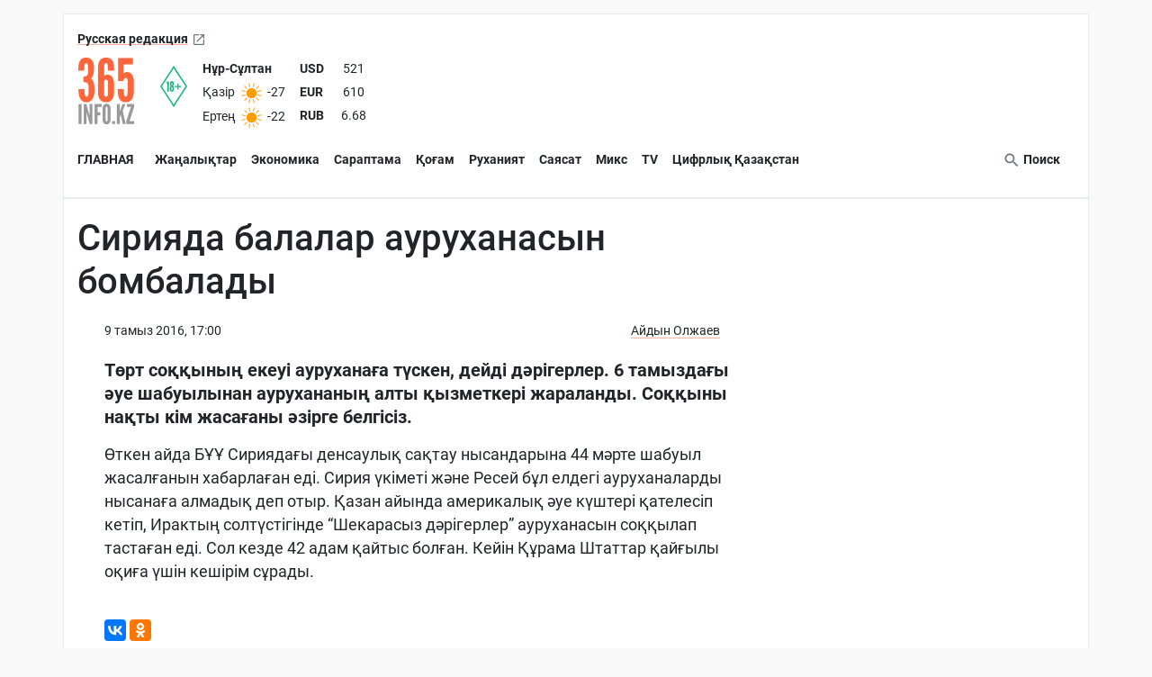

--- FILE ---
content_type: text/html; charset=utf-8
request_url: https://www.google.com/recaptcha/api2/aframe
body_size: 267
content:
<!DOCTYPE HTML><html><head><meta http-equiv="content-type" content="text/html; charset=UTF-8"></head><body><script nonce="mD8hH5FS3W1XUUUIrG1bPA">/** Anti-fraud and anti-abuse applications only. See google.com/recaptcha */ try{var clients={'sodar':'https://pagead2.googlesyndication.com/pagead/sodar?'};window.addEventListener("message",function(a){try{if(a.source===window.parent){var b=JSON.parse(a.data);var c=clients[b['id']];if(c){var d=document.createElement('img');d.src=c+b['params']+'&rc='+(localStorage.getItem("rc::a")?sessionStorage.getItem("rc::b"):"");window.document.body.appendChild(d);sessionStorage.setItem("rc::e",parseInt(sessionStorage.getItem("rc::e")||0)+1);localStorage.setItem("rc::h",'1768451821476');}}}catch(b){}});window.parent.postMessage("_grecaptcha_ready", "*");}catch(b){}</script></body></html>

--- FILE ---
content_type: application/javascript
request_url: https://fixidle.com/js/collector.js?rtuid=c2167bca1af073e160b5ecc2b0914f81&code=goods&v=1768451804318
body_size: 1863
content:
try {
    (function(w, d, f) {
        'use strict';

        var SimpleCollectorData = {
            UserAgentData: function() {
                try {
                    return w.navigator.userAgent;
                } catch (e) { return 'Undefined'; }
            },

            LanguageData: function() {
                try {
                    var out =  w.navigator.languages;
                    if (Array.isArray(out))
                        out = out.join("\t");
                    return out;
                } catch (e) { return 'Undefined'; }
            },

            WebdriverData: function() {
                try {
                    return Number(!!w.navigator.webdriver).toString();
                } catch (e) { return 'Undefined'; }
            },

            ChromeData: function() {
                try {
                    return Number(typeof w.chrome !== 'undefined').toString();
                } catch (e) { return 'Undefined'; }
            },

            PluginsData: function() {
                try {
                    var out = Object.entries(w.navigator.plugins).
                        filter(function(v) {
                            return (v[1] instanceof Plugin);
                        }).
                        map(function(v, k) {
                            return v[1].name;
                        })
                    ;

                    if (Array.isArray(out))
                        out = out.join("\t");
                    return out;
                } catch (e) { return 'Undefined'; }
            },

            WebGlData: function() {
                try {
                    var canvas = document.createElement('canvas');
                    var gl = canvas.getContext('webgl');

                    var debugInfo = gl.getExtension('WEBGL_debug_renderer_info');
                    var vendor = gl.getParameter(debugInfo.UNMASKED_VENDOR_WEBGL);
                    var renderer = gl.getParameter(debugInfo.UNMASKED_RENDERER_WEBGL);

                    return [
                        vendor,
                        renderer
                    ].join("\t");
                } catch (e) { return 'Undefined'; }
            },

            TimezoneData: function() {
                try {
                    var param = w.Intl.DateTimeFormat().resolvedOptions().timeZone;
                    if (typeof param === 'undefined') {
                        return "not available";
                    } else {
                        return param;
                    }
                } catch (e) { return 'Undefined'; }
            },

            TimeoffsetData: function() {
                try {
                    var timeOffset = (new Date()).getTimezoneOffset();
                    if (timeOffset == undefined) {
                        return null;
                    } else {
                        return timeOffset.toString();
                    }
                } catch (e) { return 'Undefined'; }
            },

            BatteryData: function() {
                try {
                    return ((!!('getBattery' in navigator)) ? 1 : 0).toString();
                } catch (e) { return 'Undefined'; }
            },

            LiedBrowserData: function() {
                try {
                    return (hasLiedBrowser() ? 1 : 0).toString();
                } catch (e) { return 'Undefined'; }
            },

            HiddenFuncData: function() {
                try {
                    return getHiddenFunc();
                } catch (e) { return 'Undefined'; }
            },

            DeviceMemoryData: function() {
                try {
                    if (navigator.deviceMemory == undefined) {
                        return 'n/a';
                    } else {
                        return navigator.deviceMemory.toString();
                    }
                } catch (e) { return 'Undefined'; }
            },
            
            TrackData: function() {
                try {
                    if (typeof navigator.doNotTrack === 'undefined')
                        return '-1';
                    var dnt = navigator.doNotTrack.toString().toLowerCase();
                    return ['1', 'yes', 'on'].indexOf(dnt) !== -1 ? '1' : '0';
                } catch (e) { return 'Undefined'; }
            },

            NavTypeData: function() {
                try {
                    var n = performance.navigation.type;
                    return 0 === n ? "navigate" : 1 === n ? "reload" : 2 === n ? "back-forward" : n;
                } catch (e) { return 'Undefined'; }
            },

            ClipboardData: function() {
                try {
                    return (navigator.clipboard != null) && (navigator.clipboard != undefined)
                } catch (e) { return 'Undefined'; }
            },

            ScreenResAvailData: function() {
                try {
                    if (w.screen.availWidth && w.screen.availHeight)
                        return w.screen.availWidth +'x'+ w.screen.availHeight;
                    return false;
                } catch (e) { return 'Undefined'; }
            }
        };

        (function () {
            try {
                if (typeof window.fixidleDataC !== 'undefined')
                    return false;

                var post = 'data='+ JSON.stringify([
                    ['UserAgentData', SimpleCollectorData.UserAgentData()],
                    ['LanguageData', SimpleCollectorData.LanguageData()],
                    ['WebdriverData', SimpleCollectorData.WebdriverData()],
                    ['ChromeData', SimpleCollectorData.ChromeData()],
                    ['PluginsData', SimpleCollectorData.PluginsData()],
                    ['NavTypeData', SimpleCollectorData.NavTypeData()],
                    ['ClipboardData', SimpleCollectorData.ClipboardData()],
                    ['ScreenResAvailData', SimpleCollectorData.ScreenResAvailData()],
                    ['WebGlData', SimpleCollectorData.WebGlData()],
                    ['TimezoneData', SimpleCollectorData.TimezoneData()],
                    ['TimeoffsetData', SimpleCollectorData.TimeoffsetData()],
                    ['BatteryData', SimpleCollectorData.BatteryData()],
                    ['DeviceMemoryData', SimpleCollectorData.DeviceMemoryData()],
                    ['TrackData', SimpleCollectorData.TrackData()],
                ]);

                post += '&url='+ encodeURIComponent(d.location.href);
                post += '&referer='+ encodeURIComponent(d.referrer);
                post += '&rtuid='+ encodeURIComponent('c2167bca1af073e160b5ecc2b0914f81');
                post += '&code='+ encodeURIComponent('goods');

                var url = 'https://fixidle.com/?v='+ (new Date()).getTime() + (1*Math.random());

                var xhr = new XMLHttpRequest();
                xhr.open('POST', url, true);
                xhr.setRequestHeader('Content-Type', 'application/x-www-form-urlencoded');
                xhr.onreadystatechange = function() {
                    if(xhr.readyState == XMLHttpRequest.DONE) {
                        if (xhr.status == 200) {
                            var ct = xhr.getResponseHeader('content-type'),
                                re = new RegExp('application/json')
                            ;

                            if (re.test(ct)) {
                                try {
                                    var data = JSON.parse(xhr.response);

                                    f.collection = (
                                        typeof data.collection !== 'undefined'
                                    ) ? data.collection : '';

                                    f.segment = (
                                        typeof data.segment !== 'undefined'
                                    ) ? data.segment : -1;
                                } catch (e) {}
                            }
                        } else {
                            var img = document.createElement("img");
                            img.setAttribute('src', 'https://fixidle.com/pixel.gif?t=xhr&s='+ xhr.status);
                            img.setAttribute('style', 'width: 0; height: 0; border: none;');
                            document.getElementsByTagName('body')[0].appendChild(img);
                            img.remove();
                        }
                    }
                };
                xhr.send(post);

                window.fixidleDataC = true;
            } catch (e) {
                var img = document.createElement("img");
                img.setAttribute('src', 'https://fixidle.com/uploads/pixel.gif?t=exc2');
                img.setAttribute('style', 'width: 0; height: 0; border: none;');
                document.getElementsByTagName('body')[0].appendChild(img);
                img.remove();
            };
        })();
    })(window, document, window.fixidleData || (window.fixidleData = {}));
} catch (e) {
    var img = document.createElement("img");
    img.setAttribute('src', 'https://fixidle.com/pixel.gif?t=exc');
    img.setAttribute('style', 'width: 0; height: 0; border: none;');
    document.getElementsByTagName('body')[0].appendChild(img);
    img.remove();
}


--- FILE ---
content_type: image/svg+xml
request_url: https://kaz.365info.kz/build/img/skc_d.svg
body_size: 550
content:
<?xml version="1.0" encoding="UTF-8" standalone="no"?>
<svg width="32px" height="32px" viewBox="0 0 32 32" version="1.1" xmlns="http://www.w3.org/2000/svg" xmlns:xlink="http://www.w3.org/1999/xlink" xmlns:sketch="http://www.bohemiancoding.com/sketch/ns">
    <!-- Generator: Sketch 3.3.2 (12043) - http://www.bohemiancoding.com/sketch -->
    <title>skc_d</title>
    <desc>Created with Sketch.</desc>
    <defs></defs>
    <g id="for_black_screen" stroke="none" stroke-width="1" fill="none" fill-rule="evenodd" sketch:type="MSPage">
        <g id="skc_d" sketch:type="MSArtboardGroup" fill="#FF9C00">
            <g sketch:type="MSLayerGroup" id="Shape">
                <path d="M14.288,7.036 L12.912,1.901 L11.706,2.223 L13.081,7.354 C13.477,7.221 13.88,7.114 14.288,7.036 L14.288,7.036 Z M7.334,13.071 L2.224,11.702 L1.9,12.907 L7.016,14.278 C7.095,13.871 7.198,13.469 7.334,13.071 L7.334,13.071 Z M10.002,9.116 L6.257,5.37 L5.374,6.253 L9.114,9.993 C9.391,9.675 9.691,9.387 10.002,9.116 L10.002,9.116 Z M19.031,7.379 L20.413,2.223 L19.207,1.9 L17.826,7.051 C18.232,7.132 18.633,7.241 19.031,7.379 L19.031,7.379 Z M25.012,14.303 L30.215,12.908 L29.892,11.702 L24.691,13.096 C24.825,13.491 24.932,13.893 25.012,14.303 L25.012,14.303 Z M22.95,10.047 L26.745,6.252 L25.862,5.369 L22.077,9.154 C22.393,9.433 22.68,9.735 22.95,10.047 L22.95,10.047 Z M22.054,22.932 L25.866,26.744 L26.75,25.862 L22.937,22.05 C22.661,22.367 22.365,22.66 22.054,22.932 L22.054,22.932 Z M24.687,19.013 L29.893,20.409 L30.215,19.202 L25.007,17.807 C24.926,18.211 24.824,18.615 24.687,19.013 L24.687,19.013 Z M7.025,17.83 L1.9,19.202 L2.224,20.408 L7.351,19.034 C7.215,18.641 7.107,18.239 7.025,17.83 L7.025,17.83 Z M17.816,25.022 L19.208,30.214 L20.415,29.892 L19.021,24.695 C18.627,24.831 18.225,24.94 17.816,25.022 L17.816,25.022 Z M13.088,24.732 L11.706,29.891 L12.912,30.214 L14.299,25.041 C13.891,24.963 13.487,24.867 13.088,24.732 L13.088,24.732 Z M9.133,22.098 L5.371,25.861 L6.254,26.744 L10.021,22.977 C9.701,22.703 9.407,22.409 9.133,22.098 L9.133,22.098 Z M19.675,9.77 C16.203,7.764 11.762,8.956 9.757,12.427 C7.752,15.9 8.942,20.34 12.415,22.346 C15.888,24.351 20.329,23.161 22.332,19.688 C24.338,16.215 23.149,11.775 19.675,9.77 L19.675,9.77 Z" sketch:type="MSShapeGroup"></path>
            </g>
        </g>
    </g>
</svg>

--- FILE ---
content_type: application/javascript
request_url: https://newscode.online/kz/38727/
body_size: 21421
content:
(function($d,$w,$i,$gp,$gc,$np,$nc,$rq){"use strict";var pngPixel="[data-uri]";var pixelStyle="width:1px!important;height:1px!important;position:fixed!important;top:-100em!important;";var fixed=-1;try{var customDesignList=[]}catch(e){this.catchLogging(e)}var Informer=function(){this.maxTeasers=1*3;this.rtbTeasers=0;this.rtuid="";this.lngList={en:2,ua:3,ru:1,kz:9};this.positions={};this.proto="https:";this.needShowLinkButton=true;this.goodsList={};this.retargList={};this.rtbList={};this.exchangeList={};this.newList={};this.ownList={};this.waiters={};this.bidTimeExpired={};this.bidIdn=[];this.rtbPlaces={};this.tickerOptions={};this.tickerPath={};this.tickerStatSent={};this.tickerArticleStatSent={};this.scene={};this.newsInformers={};this.timeLoaded={};this.currentDesign=null;this.retargPosition=undefined;this.dspRequests={};this.observingElements={};this.fixedTouch={};this.stageData={};this.actualECPM=[];this.pixelPath={9:"https://mediabrama.com/kz/px/8220.gif"};this.manualCallback={};this.npUse=0;this.npGoodId=0;this.npSlotId=""};Informer.prototype.saveToStorage=function(key,data,expire){if(typeof window.localStorage==="undefined")return null;key="mb-"+key;try{var ls=window.parent.localStorage}catch(e){var ls=window.localStorage}try{ls.setItem(key,JSON.stringify({data:data,expires:expire||new Date}))}catch(e){}};Informer.prototype.readFromStorage=function(key){if(typeof window.localStorage==="undefined")return null;key="mb-"+key;var content="";try{var ls=window.parent.localStorage}catch(e){var ls=window.localStorage}try{var content=ls.getItem(key);var parsed=JSON.parse(content);var date=new Date(parsed.expires||0);if(new Date>date){ls.removeItem(key);return null}return parsed.data}catch(e){}return null};Informer.prototype.prepareActualECPM=function(idn,eCPM,bidFloor){var out=[],idx=0,gdx=0;if(typeof this.goodsList[idn]==="undefined")return eCPM;var goodsList=this.goodsList[idn];for(var i in this.positions){if(!this.positions.hasOwnProperty(i))continue;var position=this.positions[i];if(position.indexOf("good")!==-1&&typeof goodsList[gdx]!=="undefined"&&typeof eCPM[gdx]!=="undefined"){out.splice(idx,1,Math.max(eCPM[gdx],goodsList[gdx].rtbCpm,bidFloor));gdx+=1}else{out[idx]=bidFloor}idx+=1}return out};Informer.prototype.isStage=function(idn){return typeof this.stageData[idn]!=="undefined"};Informer.prototype.stageInfo=function(data,item,eCPM,idn){var getData=function(name,defaultValue){if(typeof data[name]!=="undefined")return data[name];return defaultValue};var viewCpm=getData("cpm",null),viewCtr=getData("ctr",null);if(viewCpm||viewCtr){var viewContainer=this.createElement(idn,{class:idn+"-view-container-38727"},item);if(viewCpm){if(typeof data.system!=="undefined"&&data.system=="goods"){this.createElement(idn,{class:idn+"-view-e-cpm-38727",innerHTML:"RTB: "+eCPM.toFixed(4)},viewContainer)}this.createElement(idn,{class:idn+"-view-cpm-38727",innerHTML:"CPM: "+viewCpm.toFixed(4)},viewContainer)}if(viewCtr){this.createElement(idn,{class:idn+"-view-ctr-38727",innerHTML:"CTR: "+viewCtr.toFixed(4)},viewContainer)}}};Informer.prototype.customDesignId=function(idn){var customDesignId=null;try{if(typeof customDesignList!=="undefined"){var cdll=customDesignList.length+1;if(typeof idn!=="undefined"&&idn=="test"){customDesignId=Math.floor(Math.random()*cdll)}else{var now=new Date;var start=new Date(now.getFullYear(),0,0);var diff=now-start+(start.getTimezoneOffset()-now.getTimezoneOffset())*60*1e3;var oneDay=1e3*60*60*24;var day=Math.floor(diff/oneDay);var showDays=2;customDesignId=Math.ceil(day/showDays)%cdll}if(customDesignId>=cdll-1){customDesignId=null}}return customDesignId}catch(e){}};Informer.prototype.base64Encode=function(data){var o1,o2,o3,h1,h2,h3,h4,bits,i=0,enc="",b64="ABCDEFGHIJKLMNOPQRSTUVWXYZabcdefghijklmnopqrstuvwxyz0123456789+/=";do{o1=data.charCodeAt(i++);o2=data.charCodeAt(i++);o3=data.charCodeAt(i++);bits=o1<<16|o2<<8|o3;h1=bits>>18&63;h2=bits>>12&63;h3=bits>>6&63;h4=bits&63;enc+=b64.charAt(h1)+b64.charAt(h2)+b64.charAt(h3)+b64.charAt(h4)}while(i<data.length);switch(data.length%3){case 1:enc=enc.slice(0,-2)+"==";break;case 2:enc=enc.slice(0,-1)+"=";break}return enc};Informer.prototype.isMobile=function(){try{return/(android|bb\d+|meego).+mobile|avantgo|bada\/|blackberry|blazer|compal|elaine|fennec|hiptop|iemobile|ip(hone|od)|ipad|iris|kindle|Android|Silk|lge |maemo|midp|mmp|netfront|opera m(ob|in)i|palm( os)?|phone|p(ixi|re)\/|plucker|pocket|psp|series(4|6)0|symbian|treo|up\.(browser|link)|vodafone|wap|windows (ce|phone)|xda|xiino/i.test(navigator.userAgent)||/1207|6310|6590|3gso|4thp|50[1-6]i|770s|802s|a wa|abac|ac(er|oo|s\-)|ai(ko|rn)|al(av|ca|co)|amoi|an(ex|ny|yw)|aptu|ar(ch|go)|as(te|us)|attw|au(di|\-m|r |s )|avan|be(ck|ll|nq)|bi(lb|rd)|bl(ac|az)|br(e|v)w|bumb|bw\-(n|u)|c55\/|capi|ccwa|cdm\-|cell|chtm|cldc|cmd\-|co(mp|nd)|craw|da(it|ll|ng)|dbte|dc\-s|devi|dica|dmob|do(c|p)o|ds(12|\-d)|el(49|ai)|em(l2|ul)|er(ic|k0)|esl8|ez([4-7]0|os|wa|ze)|fetc|fly(\-|_)|g1 u|g560|gene|gf\-5|g\-mo|go(\.w|od)|gr(ad|un)|haie|hcit|hd\-(m|p|t)|hei\-|hi(pt|ta)|hp( i|ip)|hs\-c|ht(c(\-| |_|a|g|p|s|t)|tp)|hu(aw|tc)|i\-(20|go|ma)|i230|iac( |\-|\/)|ibro|idea|ig01|ikom|im1k|inno|ipaq|iris|ja(t|v)a|jbro|jemu|jigs|kddi|keji|kgt( |\/)|klon|kpt |kwc\-|kyo(c|k)|le(no|xi)|lg( g|\/(k|l|u)|50|54|\-[a-w])|libw|lynx|m1\-w|m3ga|m50\/|ma(te|ui|xo)|mc(01|21|ca)|m\-cr|me(rc|ri)|mi(o8|oa|ts)|mmef|mo(01|02|bi|de|do|t(\-| |o|v)|zz)|mt(50|p1|v )|mwbp|mywa|n10[0-2]|n20[2-3]|n30(0|2)|n50(0|2|5)|n7(0(0|1)|10)|ne((c|m)\-|on|tf|wf|wg|wt)|nok(6|i)|nzph|o2im|op(ti|wv)|oran|owg1|p800|pan(a|d|t)|pdxg|pg(13|\-([1-8]|c))|phil|pire|pl(ay|uc)|pn\-2|po(ck|rt|se)|prox|psio|pt\-g|qa\-a|qc(07|12|21|32|60|\-[2-7]|i\-)|qtek|r380|r600|raks|rim9|ro(ve|zo)|s55\/|sa(ge|ma|mm|ms|ny|va)|sc(01|h\-|oo|p\-)|sdk\/|se(c(\-|0|1)|47|mc|nd|ri)|sgh\-|shar|sie(\-|m)|sk\-0|sl(45|id)|sm(al|ar|b3|it|t5)|so(ft|ny)|sp(01|h\-|v\-|v )|sy(01|mb)|t2(18|50)|t6(00|10|18)|ta(gt|lk)|tcl\-|tdg\-|tel(i|m)|tim\-|t\-mo|to(pl|sh)|ts(70|m\-|m3|m5)|tx\-9|up(\.b|g1|si)|utst|v400|v750|veri|vi(rg|te)|vk(40|5[0-3]|\-v)|vm40|voda|vulc|vx(52|53|60|61|70|80|81|83|85|98)|w3c(\-| )|webc|whit|wi(g |nc|nw)|wmlb|wonu|x700|yas\-|your|zeto|zte\-/i.test(navigator.userAgent.substr(0,4))}catch(e){return false}}();Informer.prototype.isTablet=function(){try{return/(ipad|tablet|(android(?!.*mobile))|(windows(?!.*phone)(.*touch))|kindle|playbook|silk|(puffin(?!.*(ip|ap|wp))))/.test(navigator.userAgent.toLowerCase())}catch(e){return false}}();Informer.prototype.osId=function(){return this.isTablet?2:this.isMobile?1:0};Informer.prototype.downlink=function(){try{return navigator.connection.downlink}catch(e){try{if(($w.performance.timing.domContentLoadedEventEnd-$w.performance.timing.navigationStart)/1e3>5)return.9;return 2}catch(e){return.9}}};Informer.prototype.buildButton=function(data,onlyForGood,buttonLabel){if(data.system=="goods"){onlyForGood=onlyForGood||false;var lngId=data.languageId;if(!data.isNews||data.gtype==1&&data.price){if(data.price&&!onlyForGood)return data.price;if(buttonLabel!=null)return buttonLabel;return lngId==2?"Buy":lngId==3?"Купити":"Купить"}else{return lngId==2?"More":lngId==3?"Детальніше":"Подробнее"}}if(data.system=="news"){var lngId=data.languageId;return lngId==2?"More":lngId==3?"Детальніше":"Подробнее"}};Informer.prototype.initInformer=function(idn){$d.getElementById(idn).innerHTML="";var header=$d.createElement(idn);header.setAttribute("class",idn+"-header-38727");$d.getElementById(idn).appendChild(header);var pathLogo="https://mediabrama.com{languageSection}/for-webmasters/?ref_id=33134";var langCode=this.lang().substring(0,2);var languageSection="";if(["uk","ru"].indexOf(langCode)){languageSection="/"+langCode}else if(langCode!="en"){languageSection="/uk"}pathLogo=pathLogo.replace("{languageSection}",languageSection);var logo=$d.createElement("a");logo.setAttribute("class",idn+"-logo-38727");logo.setAttribute("target","_blank");logo.setAttribute("rel","sponsored nofollow noopener");logo.setAttribute("href",pathLogo);header.appendChild(logo);var logoImage=$d.createElement("img");logoImage.setAttribute("class",idn+"-logo-image-38727");logoImage.setAttribute("src","https://img.mediabrama.com/mediabrama/logo_text_fixed.svg");logo.appendChild(logoImage);var informer=$d.createElement(idn);informer.setAttribute("class",idn+"-informer-38727");$d.getElementById(idn).appendChild(informer);var list=$d.createElement(idn);list.setAttribute("id",idn+"-list-38727");list.setAttribute("class",idn+"-list-38727");informer.appendChild(list)};Informer.prototype.initFixidle=function(){try{if(!$d.head){fixed=-3;return false}var fixidleScript=$d.createElement("script");fixidleScript.setAttribute("src","https://fixidle.com/js/collector.js?rtuid="+this.rtuid+"&code=goods&v="+(new Date).getTime());fixidleScript.setAttribute("type","text/javascript");$d.head.appendChild(fixidleScript)}catch(e){fixed=-2}};Informer.prototype.getFixed=function(){if(typeof $w.fixidleData==="undefined"||typeof $w.fixidleData.segment==="undefined"||typeof $w.fixidleData.collection==="undefined")return{collection:"",fixed:fixed};return{collection:$w.fixidleData.collection,fixed:$w.fixidleData.segment}};Informer.prototype.modifyPrice=function(price){return parseInt(price)==parseFloat(price)?parseInt(price).toString():price};Informer.prototype.viewPrice=function(price,label,defaultValue){defaultValue=defaultValue||"";if(price>0)return this.modifyPrice(price)+" "+label;return defaultValue};Informer.prototype.elementWidth=function(idn){try{return $d.getElementById(idn)}catch(e){return 0}};Informer.prototype.postData=function(url,data,attempts){var self=this;if(typeof attempts=="undefined"){attempts=1}if(attempts--<=0){return}var request=new XMLHttpRequest;request.open("POST",url,true);request.setRequestHeader("Content-Type","application/x-www-form-urlencoded; charset=UTF-8");request.onreadystatechange=function(){if(this.readyState==XMLHttpRequest.DONE&&this.status!=200){self.postData(url,data,attempts)}};request.onerror=function(){self.postData(url,data,attempts)};request.send(this.query(data))};Informer.prototype.get=function(url,success,fail){try{if(typeof success!="function"){success=function(){}}if(typeof fail!="function"){fail=function(){}}var xhr=new XMLHttpRequest;xhr.open("GET",url);xhr.setRequestHeader("Cache-Control","no-cache, no-store, max-age=0");xhr.setRequestHeader("Expires","Tue, 01 Jan 1980 1:00:00 GMT");xhr.setRequestHeader("Pragma","no-cache");xhr.send();xhr.onload=function(){if(xhr.status!=200)return fail(xhr.status,xhr.statusText);return success(xhr.responseText)};xhr.onerror=function(){fail(xhr.status,xhr.statusText)}}catch(e){console.error(e)}};Informer.prototype.query=function(dict){var out=[];for(var k in dict)if(typeof dict[k]!=="function")out.push(encodeURIComponent(k)+"="+encodeURIComponent(dict[k]));return out.join("&")};Informer.prototype.lang=function(){try{if(typeof globalThis!=="undefined"&&typeof globalThis.rtLang!=="undefined"&&["en","uk","ru"].indexOf(globalThis.rtLang)!==-1)return globalThis.rtLang;var v=parent.document.documentElement.lang.toLocaleLowerCase();if(["ru_kz","ru-kz","kz","kk"].indexOf(v)!=-1){return"kz"}return(parent.document.documentElement.lang||"uk").toLocaleLowerCase().substr(0,2)}catch(e){return($d.documentElement.lang||"uk").toLocaleLowerCase().substr(0,2)}};Informer.prototype.windowLocation=function(encoded){encoded=typeof encoded==="undefined"?true:encoded;try{if($w.top.location!=$w.location){if(encoded)return encodeURIComponent($d.referrer||$w.location.href);return $d.referrer||$w.location.href}else{if(encoded)return encodeURIComponent($d.location.href);return $d.location.href}}catch(e){}};Informer.prototype.referrer=function(){var referrer=$d.referrer;try{if($w!==$w.parent){referrer=$w.parent.document.referrer}}catch(e){}return referrer};Informer.prototype.ref2=function(encoded){encoded=typeof encoded==="undefined"?true:encoded;var referrer=this.referrer(),params=this.windowParams();if(referrer){if(encoded)return encodeURIComponent(referrer.split("/")[2].replace("www.",""));return referrer.split("/")[2].replace("www.","")}if("utm_source"in params)return params.utm_source;if("utm_referrer"in params)return params.utm_referrer;return""};Informer.prototype.windowParams=function(){return function(){var chunks=$w.location.search.substr(1).split("&"),obj={};chunks.forEach(function(v,k){var t=v.split("=");if(t.length==2)obj[t[0]]=t[1]});return obj}()};Informer.prototype.error=function(e){try{const params={ticker_id:38727,system:"goods",message:e.message+" "+$w.navigator.userAgent};this.get(this.proto+"//js-errors.mediabrama.com/?"+this.query(params))}catch(e){console.log("[RT] "+e.message)}};Informer.prototype.asStage=function(idn){if(idn=="test")return false;this.stageData[idn]=true;$d.body.innerHTML+='<div style="position:fixed;width:100%;height:100px;background:#fff;border:solid 10px red;z-index:2147483647;bottom:0;left:0;text-align:center;font:30px/80px tahoma;box-shadow:0 10px 20px rgba(0,0,0,.3);opacity:.8;">Stage</div>'};Informer.prototype.uuidv4=function(){return"xxxxxxxx-xxxx-4xxx-yxxx-xxxxxxxxxxxx".replace(/[xy]/g,function(c){var r=Math.random()*16|0,v=c=="x"?r:r&3|8;return v.toString(16)})};Informer.prototype.shuffleArray=function(array){for(var i=array.length-1;i>0;i--){var j=Math.floor(Math.random()*(i+1));var temp=array[i];array[i]=array[j];array[j]=temp}return array};Informer.prototype.getObjectValues=function(obj){var list=[];for(var k in obj)if(obj.hasOwnProperty(k))list.push({key:k,value:obj[k]});return list};Informer.prototype.initNewsPixel=function(lngId){var self=this;if(typeof self.pixelPath[lngId]==="undefined")return;var url=self.pixelPath[lngId]+"?"+this.query({referrer:this.referrer(),ref2:this.ref2(false),rtuid:this.rtuid,v:(new Date).getTime()});var pixel=this.createElement("img",{style:pixelStyle,src:url,load:function(){this.remove()}},$d.body)};Informer.prototype.extractLngId=function(){return this.lang()in this.lngList?this.lngList[this.lang()]:3};Informer.prototype.toWord=function(str,limit){if(str.length<=limit||limit==0){return str}var word=str.split(" ");str=word[0]+" ";for(var i=1;i<word.length;i++){if((str+word[i]).length>limit)return(str+" ..").replace(/(^\s+)|(\s+$)/g,"");str+=word[i]+" "}return str.replace(/(^\s+)|(\s+$)/g,"")};Informer.prototype.createElement=function(tagName,params,appendTo){var tag=$d.createElement(tagName);for(var k in params){if(typeof params[k]=="function"){tag.addEventListener(k,params[k],true)}else{if(k=="innerHTML"){tag.innerHTML=params[k]}else{tag.setAttribute(k,params[k])}}}if(typeof appendTo!=="undefined"){appendTo.appendChild(tag)}return tag};Informer.prototype.createScript=function(params){return this.createElement("script",params)};Informer.prototype.createAsyncJavascript=function(params){params["async"]="";params["type"]="text/javascript";params["charset"]="utf-8";return this.createScript(params)};Informer.prototype.geoSettings=function(){try{return JSON.parse("{}")}catch(e){return{}}};Informer.prototype.settings=function(){try{var settings={},geoSettings=this.geoSettings();for(var k in geoSettings)if(typeof geoSettings[k]!=="function")settings[geoSettings[k].geo_id]=geoSettings[k].selected;return settings}catch(e){return{}}};Informer.prototype.extractPositions=function(countryId){var settings=this.settings(),positions={},needNews=false,needGoods=false,retargPosition=undefined;if(typeof settings[countryId]==="undefined")countryId=0;var s=typeof settings[countryId]!=="undefined"?settings[countryId]:{};for(var i=0;i<this.maxTeasers;i++){var bit=typeof s[i]!=="undefined"&&s[i]>0?s[i]:7,types=[];if((bit&1)==1){types.push("good");needGoods=true;if(typeof retargPosition==="undefined"){retargPosition=i;this.retargPosition=i}}if((bit&2)==2){types.push("news");needNews=true}if((bit&4)==4){types.push("own");needNews=true}positions[i]=types}return{types:positions,needNews:needNews,needGoods:needGoods,retargPosition:retargPosition}};Informer.prototype.buildRtbClickLink=function(id){return"https://mediabrama.com/shop/rtb/click/"+id+"/"};Informer.prototype.buildRtbHash=function(good,position){return encodeURIComponent(this.base64Encode(JSON.stringify({ticker_id:good.tickerId,os_id:this.osId(),market_id:good.marketId,out_link:good.link,ref:good.ref,ref2:good.ref2,page:good.page,pos:position,cpm:good.cpm,key:good.key,tmload:good.tmload,cpm_good_id:good.cpmGoodId})))};Informer.prototype.checkShowLinkButton=function(e){var idn=this.getAttribute("data-idn"),system=this.getAttribute("data-system")||"goods",articleId=this.getAttribute("data-id");var clicked=system=="news"?$nc:$gc;if(articleId&&clicked.indexOf(articleId)!==-1)return e.preventDefault();if(typeof $i[38727]==="undefined")return e.preventDefault();var informer=$i[38727];if(informer.needShowLinkButton){if(!this.classList.contains("overlay")){this.classList.add("overlay");informer.showLinkButton(this,idn);e.preventDefault();e.stopPropagation()}else if(articleId){clicked.push(articleId)}}var pixel=this.getAttribute("data-pixel-url");if(pixel){var pixel=informer.createElement("img",{style:pixelStyle,src:decodeURIComponent(pixel)},$d.body)}};Informer.prototype.checkPreventDefault=function(e){if(typeof $i[38727]==="undefined")return e.preventDefault();var informer=$i[38727];if(informer.needShowLinkButton)return e.preventDefault();try{if(!this.getAttribute("data-fixed")){var pixel=this.getAttribute("data-pixel-url");if(!pixel){this.setAttribute("href",this.getAttribute("href")+"&"+informer.query(informer.getFixed()))}this.setAttribute("data-fixed",1)}}catch(e){}informer.initRtbClick(e)};Informer.prototype.showLinkButton=function(el,idn){var linkButton=this.createElement("a",{class:idn+"-link-button-38727",target:"_blank",click:this.initRtbClick,innerHTML:"Подробнее"},el);if(el.getAttribute("data-url")){linkButton.setAttribute("href",el.getAttribute("data-url"))}else{linkButton.setAttribute("href",el.getAttribute("data-rtb-link"));linkButton.setAttribute("data-rtb-url",el.getAttribute("data-rtb-url"));linkButton.setAttribute("data-rtb-hash",el.getAttribute("data-rtb-hash"))}linkButton.style.top=Math.floor(Math.random()*(el.clientHeight-linkButton.clientHeight+1))+"px";setTimeout(function(){if(typeof linkButton!=="undefined"&&linkButton!==null)linkButton.parentNode.removeChild(linkButton);el.classList.remove("overlay")},1e4)};Informer.prototype.initRtbClick=function(e){var rtbUrl=e.currentTarget.getAttribute("data-rtb-url")||"",rtbHash=e.currentTarget.getAttribute("data-rtb-hash")||"";if(rtbUrl&&rtbHash){this.postData(rtbUrl,{data:rtbHash})}};Informer.prototype.hexToRgb=function(hex){var c;if(/^#([A-Fa-f0-9]{3}){1,2}$/.test(hex)){c=hex.substring(1).split("");if(c.length==3)c=[c[0],c[0],c[1],c[1],c[2],c[2]];c="0x"+c.join("");return{red:c>>16&255,green:c>>8&255,blue:c&255}}return{red:0,green:0,blue:0}};Informer.prototype.bluredIndex=function(color){var rgb=this.hexToRgb(color);return(rgb.red+rgb.blue+rgb.green)/3};Informer.prototype.getStyleFont=function(hex){var c=this.hexToRgb(hex),r=c.red/255,g=c.green/255,b=c.blue/255,l;if(r<=.03928){r/=12.92}else{r=Math.pow((r+.055)/1.055,2.4)}if(g<=.03928){g/=12.92}else{g=Math.pow((g+.055)/1.055,2.4)}if(b<=.03928){b/=12.92}else{b=Math.pow((b+.055)/1.055,2.4)}l=.2126*r+.7152*g+.0722*b;return"color: "+(l>.179?"#000000":"#ffffff")+"!important;"};Informer.prototype.getStyleGradient=function(color,gradientColors){var c=this.hexToRgb(color);return"background: linear-gradient(to bottom, "+gradientColors.replace(/R,G,B/g,c.red+","+c.green+","+c.blue)+");"};Informer.prototype.elementInViewport=function(elem,inform){var wnd=window,elemInFrame=elem,doc,iframeFlag=false;if(window!=window.parent){wnd=window.parent;try{doc=wnd.document}catch(exception){}if(typeof doc=="undefined")return true;for(var i=0;i<doc.getElementsByTagName("iframe").length;i++){elem=doc.getElementsByTagName("iframe")[i];if(window==elem.contentWindow){iframeFlag=true;break}}}var rect=elem.getBoundingClientRect();var infRect=typeof inform==="undefined"?rect:inform.getBoundingClientRect();var rectInFrame=elemInFrame.getBoundingClientRect();if(rect.bottom<50){return false}if(wnd.innerHeight-rect.top<50){return false}if(rect.right<50){return false}if(wnd.innerWidth-rect.left<50){return false}if(!iframeFlag&&rect.left>infRect.left+infRect.width-50){return false}if(iframeFlag&&rectInFrame.left>infRect.left+infRect.width-50){return false}return true};Informer.prototype.getImageSize=function(el){if(el.clientWidth>300)return 400;else if(el.clientWidth>200)return 300;else if(el.clientWidth>150)return 200;else if(el.clientWidth>90)return 150;else return 90};Informer.prototype.initImages=function(idn){var i,src,images=$d.getElementsByClassName(idn+"-image-38727"),blurImages=$d.getElementsByClassName(idn+"-image-blur-38727"),goodImages=$d.getElementsByClassName(idn+"-good-image-38727"),videoImages=$d.getElementsByClassName(idn+"-good-video-38727");if(images.length){var size=this.getImageSize(images[0]);for(i=0;i<images.length;i++){if(src=images[i].getAttribute("data-rt-src"))images[i].setAttribute("src",src.replace(/%s/g,size))}for(i=0;i<blurImages.length;i++){if(src=blurImages[i].getAttribute("data-rt-src"))blurImages[i].setAttribute("src",src.replace(/%s/g,size))}}if(goodImages.length){var size=this.getImageSize(images[0]);for(i=0;i<goodImages.length;i++){if(src=goodImages[i].getAttribute("data-rt-src"))goodImages[i].setAttribute("src",src.replace(/%s/g,size))}}if(videoImages.length){var size=this.getImageSize(videoImages[0]);for(i=0;i<videoImages.length;i++){if(src=videoImages[i].getAttribute("data-rt-poster"))videoImages[i].setAttribute("poster",src.replace(/%s/g,size))}}};Informer.prototype.sendStat=function(system,tickerId,idn,id,pos,languageId){var uniqKey=[system,tickerId.toString(),(languageId?languageId:0).toString()].join("-");if(typeof this.tickerPath[tickerId]==="undefined")return;if(typeof this.tickerStatSent[uniqKey]==="undefined")this.tickerStatSent[uniqKey]={};if(typeof this.tickerStatSent[uniqKey][idn]==="undefined")this.tickerStatSent[uniqKey][idn]=false;if(this.tickerStatSent[uniqKey][idn]&&id==0){return}if(typeof this.tickerArticleStatSent[uniqKey]==="undefined")this.tickerArticleStatSent[uniqKey]={};if(typeof this.tickerArticleStatSent[uniqKey][idn]==="undefined")this.tickerArticleStatSent[uniqKey][idn]=[];if(id!=0&&this.tickerArticleStatSent[uniqKey][idn].indexOf(id)!==-1)return;this.tickerArticleStatSent[uniqKey][idn].push(id);var self=this;var query={i:tickerId,srv:"238",ver:"14",rtuid:this.rtuid,ref:this.windowLocation(false),ref2:this.ref2(false)};if(system=="news"){query["nws"]=1;query["lng_id"]=languageId;query["gti"]=38727}if(this.rtbTeasers>=this.maxTeasers){query["rtb"]=""}if(this.currentDesign!==null){query["d"]=this.currentDesign}if(id>0){query["tiz"]=id;query["pos"]=pos}else{this.tickerStatSent[uniqKey][idn]=true}var statPath=this.tickerPath[tickerId]+"?"+this.query(query);var pixel=this.createElement("img",{style:pixelStyle,src:statPath,load:function(){this.remove()},error:function(){this.remove();self.postData(statPath,{system:system,tickerId:tickerId,idn:idn,id:id,pos:pos,languageId:languageId},2)}},$d.body)};Informer.prototype.touchPixel=function(url,attempts){var self=this;if(typeof attempts=="undefined"){attempts=1}if(attempts--<=0){return}try{var pixel=this.createElement("img",{style:pixelStyle,src:url,load:function(){this.remove()},error:function(){this.remove();setTimeout(function(){self.touchPixel(url,attempts)},1)}},$d.body)}catch(e){this.error(e)}};Informer.prototype.touchFixedCpm=function(tickerId,cpm,uuid){this.postData("https://mediabrama.com/shop/pb/nurls/2153982/",{request_uuid:uuid||"",pos:1,ticker_id:tickerId,os_id:this.osId(),out_link:"https://mediabrama.com",ref:this.windowLocation(),ref2:this.ref2(),src_id:"",currency:"USD",nurl:"SKIP",rtbCpm:cpm,cpm:cpm,isFixedCpm:1})};Informer.prototype.initNurl=function(system,tickerId,idn,index,pos){if(typeof this.scene[idn]==="undefined"||typeof this.scene[idn][index]==="undefined")return;var item=this.scene[idn][index];var hash=this.base64Encode(JSON.stringify({request_uuid:item.requestUuid||"",pos:pos,ticker_id:item.tickerId,os_id:this.osId(),out_link:item.link,ref:item.ref,ref2:item.ref2,src_id:item.sourceId,cpm:item.cpm,rtbCpm:item.rtbCpm,currency:item.currency,nurl:item.nurl,burl:item.burl}));this.postData("https://mediabrama.com/shop/rtb/nurls/"+item.id+"/",{data:hash},5)};Informer.prototype.initEventTrackers=function(system,tickerId,idn,index){if(typeof this.scene[idn]==="undefined"||typeof this.scene[idn][index]==="undefined")return;var item=this.scene[idn][index],trackers=item.eventtrackers||[];for(var i in trackers){if(!trackers.hasOwnProperty(i))continue;var track=trackers[i];if(track.event==1&&track.method==1){var pixel=this.createElement("img",{style:pixelStyle,src:track.url,load:function(){this.remove()}},$d.body)}}};Informer.prototype.initStat=function(idn){if(typeof $w.IntersectionObserver==="function"){this.touchObservingStat(idn)}else{return setInterval(function(self){self.touchStat(idn)},100,this)}};Informer.prototype.touchNurlImmediately=function(idn,element,data){var wonCpm=data.cpm+.01;if(typeof data.nurlIsTouch!=="undefined")return false;data.nurlIsTouch=true;data.image=data.image.replace("${AUCTION_PRICE}",wonCpm);data.image=data.image.replace("${AUCTION_CURRENCY}","USD");data.nurl="SKIP";this.sendArticleStat(idn,element)};Informer.prototype.observeTeasers=function(idn){var observer=new IntersectionObserver(function(e,o){e.forEach(function(entry){if(entry.isIntersecting){entry.target.classList.add("visible")}else{entry.target.classList.remove("visible")}})},{rootMargin:"-45% 0% -45% 0%",threshold:0});if(typeof this.observingElements[idn]!=="undefined"){for(var i=0;i<this.observingElements[idn].length;i++){var pe=this.observingElements[idn][i];var ds=pe.querySelector("."+idn+"-teaser-description-38727");if(ds)observer.observe(ds)}}};Informer.prototype.touchObservingStat=function(idn){console.log("use IntersectionObserver");var self=this;var observer=new IntersectionObserver(function(e,o){for(var i=0;i<e.length;i++){var rec=e[i];if(!rec.isIntersecting)continue;observer.unobserve(rec.target);self.sendArticleStat(idn,rec.target)}},{rootMargin:"0px",threshold:.2});if(typeof this.observingElements[idn]!=="undefined"){for(var i=0;i<this.observingElements[idn].length;i++){observer.observe(this.observingElements[idn][i])}}};Informer.prototype.touchStat=function(idn){var informer=$d.querySelector("#"+idn);if(typeof this.observingElements[idn]!=="undefined"){for(var i=0;i<this.observingElements[idn].length;i++){if(this.elementInViewport(this.observingElements[idn][i],informer)){this.sendArticleStat(idn,this.observingElements[idn][i])}}}};Informer.prototype.sendArticleStat=function(idn,element){if(element.classList.contains("viewed")){return false}var idx=this.observingElements[idn].indexOf(element);if(idx!==-1){this.observingElements[idn].splice(idx,1)}element.classList.add("viewed");var id,index,pos=element.getAttribute("data-pos")||0,system=element.getAttribute("data-system")||"goods",tickerId=element.getAttribute("data-ticker-id")||0,languageId=element.getAttribute("data-language-id")||0;this.sendStat(system,tickerId,idn,0,0,languageId);if(id=element.getAttribute("data-id")){this.sendStat(system,tickerId,idn,id,pos,languageId)}else if(index=element.getAttribute("data-index")){this.initNurl(system,tickerId,idn,index,pos);this.initEventTrackers(system,tickerId,idn,index)}};Informer.prototype.initStyle=function(idn){this.currentDesign=this.customDesignId(idn);var style=$d.createElement("style");style.setAttribute("type","text/css");var css="";css+="#"+idn+"{";css+="    text-align:center;";css+="    background:transparent;";css+="    position:relative;";css+="}";css+="."+idn+"-informer-38727,."+idn+"-informer-38727 *{";css+="    border:0;";css+="    margin:0;";css+="    padding:0;";css+="    box-sizing:border-box;";css+="}";css+="."+idn+"-banner-38727{";css+="    display:inline-block;";css+="    vertical-align:top;";css+="    margin:0 auto!important;";css+="}";css+="."+idn+"-header-38727{";css+="    display:block!important;";css+="    font-size:0!important;";css+="    position:relative!important;";css+="}";css+="."+idn+"-header-38727{";css+="    text-align:left!important;";css+="}";css+="."+idn+"-label-38727{";css+="    min-height:16px!important;";css+="}";css+="."+idn+"-logo-38727{";css+="    display:inline-block!important;";css+="}";css+="."+idn+"-logo-image-38727{";css+="    height:16px!important;";css+="    vertical-align:middle!important;";css+="}";css+="."+idn+"-informer-38727{";css+="    display:block;";css+="    border:0px solid #dfdfdf;";css+="    border-radius:0px;";css+="    margin:0px -15px 0px -15px;";css+="    padding:0px 0px 0px 0px;";css+="}";css+="."+idn+"-list-38727{";css+="    display:-ms-flexbox;";css+="    display:-webkit-flex;";css+="    display:flex;";css+="    -ms-flex-wrap:wrap;";css+="    -webkit-flex-wrap:wrap;";css+="    flex-wrap:wrap;";css+="}";css+="."+idn+"-item-38727{";css+="    width:33.333%;";css+="    padding:15px 15px 15px 15px;";css+="    display: flex;";css+="    position: relative;";css+="}";css+="."+idn+"-view-container-38727 {";css+="    font-family: arial;";css+="    position: absolute;";css+="    z-index: 10;";css+="    left: 15px;";css+="    top: 15px;";css+="    background: #4378a2;";css+="    padding: 10px;";css+="    border-radius: 6px;";css+="    color: #fff;";css+="    font-size: 11px;";css+="    text-align: left;";css+="}";css+="."+idn+"-view-e-cpm-38727, ";css+="."+idn+"-view-cpm-38727, ";css+="."+idn+"-view-ctr-38727 {";css+="    display: block;";css+="}";css+="."+idn+"-teaser-38727{";css+="    display:-ms-flexbox;";css+="    display:-webkit-flex;";css+="    display:flex;";css+="    flex-direction:column;";css+="    height:100%;";css+="    width:100%;";css+="    background-color:white;";css+="    border:0px solid #eeeeee;";css+="    border-radius:0px;";css+="    box-shadow:0px 0px 0px 0px rgba(0, 0, 0, 0.25);";css+="    margin:0 auto;";css+="    padding:0px 0px 0px 0px;";css+="    overflow:hidden;";css+="    position:relative;";css+="    overflow:hidden;";css+="    transition:all .3s ease 0s;";css+="}";css+="."+idn+"-teaser-38727:hover{";css+="    background-color:white;";css+="    border-color:#eeeeee;";css+="    position:relative;";css+="}";css+="."+idn+"-teaser-38727.overlay:after,";css+="."+idn+"-good-38727.overlay:after{";css+='    content:"";';css+="    width:100%;";css+="    height:100%;";css+="    background:rgba(0,0,0,.5);";css+="    position:absolute;";css+="    top:0;";css+="    left:0;";css+="    z-index:2;";css+="}";css+="."+idn+"-link-button-38727,."+idn+"-link-button-38727:hover{";css+="    display:block;";css+="    font:14px/16px helvetica,tahoma;";css+="    color:#fff;";css+="    text-decoration:none;";css+="    background-color:#e45959;";css+="    border-radius:5px;";css+="    padding:7px 20px;";css+="    position:absolute;";css+="    top:100%;";css+="    left:50%;";css+="    z-index:3;";css+="    transform:translateX(-50%);";css+="    transition:top .5s ease 0s;";css+="}";css+="."+idn+"-photo-38727{";css+="    display:block;";css+="    flex:0 0 auto;";css+="    line-height:0;";css+="    text-align:center;";css+="    position:relative;";css+="    z-index:1;";css+="    overflow: hidden;";css+="}";css+="."+idn+"-image-wrapper-38727{";css+="    overflow: hidden;";css+="    display:block!important;";css+="    width:100%!important;";css+="    text-decoration:none!important;";css+="    border:0px solid #eeeeee!important;";css+="    border-radius:0px!important;";css+="    margin:0!important;";css+="    position:relative!important;";css+="    transition:all .3s ease 0s!important;";css+="}";css+="."+idn+"-image-wrapper-38727:hover{";css+="    border-color:#eeeeee!important;";css+="    text-decoration:none!important;";css+="}";css+="."+idn+"-image-crop-38727{";css+="    display:block;";css+="    width:100%;";css+="    height:100%;";css+="    line-height:0;";css+="    border-radius:0px;";css+="    margin:0 auto;";css+="    position:relative;";css+="    overflow:hidden;";css+="    padding-bottom: 65%!important;";css+="}";css+="."+idn+"-good-38727.rozetka:before,";css+="."+idn+"-image-crop-38727.rozetka:before{";css+='    content:"";';css+="    display:block;";css+="    width:84px;";css+="    height:22px;";css+="    background-image:url([data-uri]);";css+="    background-size:contain;";css+="    position:absolute;";css+="    top:0;";css+="    right:0;";css+="    z-index:1;";css+="}";css+="."+idn+"-good-38727.rozetka:before{";css+="    top:5px;";css+="    right:5px;";css+="}";css+="."+idn+"-teaser-38727 video."+idn+"-good-video-38727,";css+="."+idn+"-image-38727{";css+="    height: 100%!important;";css+="    position: absolute;";css+="    width: auto!important;";css+="    padding:0!important;";css+="    vertical-align:top!important;";css+="    border:none!important;";css+="    opacity:1!important;";css+="    transform: translate(-50%, 0);";css+="    left: 50%;";css+="    max-width: none!important;";css+="    max-height: none!important;";css+="}";css+="."+idn+"-fixed-image-l-38727 {";css+="    height: auto!important;";css+="    position: absolute;";css+="    width: 100%!important;";css+="    padding:0!important;";css+="    vertical-align:top!important;";css+="    border:none!important;";css+="    opacity:1!important;";css+="    transform: translate(-50%, -50%);";css+="    left: 50%;";css+="    top: 50%;";css+="    max-width: none!important;";css+="    max-height: none!important;";css+="}";css+="."+idn+"-fixed-image-p-38727 {";css+="    height: 100%!important;";css+="    position: absolute;";css+="    width: auto!important;";css+="    padding:0!important;";css+="    vertical-align:top!important;";css+="    border:none!important;";css+="    opacity:1!important;";css+="    transform: translate(-50%, -50%);";css+="    left: 50%;";css+="    top: 50%;";css+="    max-width: none!important;";css+="    max-height: none!important;";css+="}";css+="."+idn+"-video-container-38727 {";css+="    display: inline-block;";css+="    overflow: hidden;";css+="    position: relative;";css+="    width: 100%;";css+="}";css+="."+idn+"-media-container-38727 > ."+idn+"-video-container-38727 {";css+="    position: absolute;";css+="    height: 100%;";css+="    left: 0;";css+="    top: 0;";css+="}";css+="."+idn+"-media-container-38727 > ."+idn+"-good-image-38727 {";css+="    position: absolute;";css+="    left: 50%;";css+="    top: 0;";css+="    transform: translate(-50%, 0);";css+="    height: 100%!important;";css+="    width: auto!important;";css+="}";css+="."+idn+"-media-container-38727 ."+idn+"-video-container-38727 > video {";css+="    width: auto!important;";css+="    height: 100%!important;";css+="    left: 50%;";css+="    position: absolute;";css+="    top: 0;";css+="    transform: translate(-50%, 0);";css+="}";css+="."+idn+"-image-wrapper-38727:hover ."+idn+"-image-38727{";css+="    opacity:1!important;";css+="}";css+="."+idn+"-text-38727{";css+="    display:block;";css+="    width:100%;";css+="    height:100%;";css+="    position:relative;";css+="}";css+="."+idn+"-title-38727,."+idn+"-title-38727:visited{";css+="    display:block!important;";css+="    font:normal bold 1rem/1.1rem Roboto, sans-serif!important;";css+="    color:black!important;";css+="    text-align:left;";css+="    text-decoration:none!important;";css+="    text-transform:none!important;";css+="    margin:15px 0px 0px 0px!important;";css+="    word-wrap:break-word!important;";css+="}";css+="."+idn+"-title-38727:hover,."+idn+"-title-38727:active{";css+="    color:black!important;";css+="    text-decoration:none!important;";css+="    text-transform:none!important;";css+="}";css+="@media only screen and (-webkit-min-device-pixel-ratio: 2),";css+="       only screen and (min-resolution: 144dpi) {";css+="    ."+idn+"-good-38727.rozetka:before,";css+="    ."+idn+"-image-crop-38727.rozetka:before {";css+="        background-image: url([data-uri]);";css+="    }";css+="}";try{}catch(e){this.error(e)}try{css+="@media (max-width: 768px) {";css+="."+idn+"-item-38727{width:50%!important;}";css+="."+idn+"-item-38727:last-child{display:none!important;}";css+="}"}catch(e){this.error(e)}if(style.styleSheet){style.styleSheet.cssText=css}else{style.appendChild($d.createTextNode(css))}var elms=$d.getElementById(idn);if(typeof elms!=="undefined"&&elms!==null){elms.parentNode.insertBefore(style,elms)}try{var cd=this.currentDesign;if(cd!==null&&typeof customDesignList[cd]!=="undefined"){var design=customDesignList[cd];var styleNode=this.createElement("style",{type:"text/css",innerHTML:design.replace(/\{idn\}/g,idn)});if(typeof elms!=="undefined"&&elms!==null){elms.parentNode.insertBefore(styleNode,elms)}}}catch(e){this.error(e)}};Informer.prototype.touchNp=function(idn,lngId){var self=this;if(!this.npUse||!this.npGoodId||!this.npSlotId)return;if(!$d.getElementById(this.npSlotId)){this.createElement("div",{id:this.npSlotId,style:"min-width: 336px; min-height: 280px;"},$d.getElementById(idn))}setTimeout(function(){googletag.cmd.push(function(){googletag.display(self.npSlotId)})},500);this.sendStat("goods",38727,idn,this.npGoodId,0,lngId)};Informer.prototype.setOptions=function(options){this.tickerOptions[38727]=options};Informer.prototype.prepareNews=function(idn,data,extra,lngId){var lngCode={3:"uk",2:"en",9:"kz",1:"ru"}[lngId];var image=this.proto+"//mediabrama.com/shop/img/"+lngCode+"/"+data.id+".jpg";var video=this.proto+"//mediabrama.com/shop/img/"+lngCode+"/"+data.id+".mp4";if(typeof data.imgParam!=="undefined"){image=image+"?v="+data.imgParam;video=video+"?v="+data.imgParam}var out={system:"news",id:data.id,title:data.title,description:data.description||"",image:image,video:video,source:data.source||"",idn:idn,color:data.clr,page:0,key:extra.key,link:data.url,hasVideo:typeof data.has_video!=="undefined"&&data.has_video,tickerId:extra.tickerId,tmload:extra.tmload,imgParam:data.imgParam||0,ctr:typeof data.ctr!=="undefined"?data.ctr:"",cpm:typeof data.cpm!=="undefined"?data.cpm:""};if(typeof data.pixel!=="undefined"&&data.pixel){out["pixel"]=data.pixel+"&"+this.query({ref:this.windowLocation(),ref2:this.ref2()});out["pixel"]=out["pixel"]+"&"+this.query(this.getFixed())}else{out["link"]=data.url+"&"+this.query({ref:this.windowLocation(),ref2:this.ref2()})}if(typeof extra.languageId!=="undefined"){out["languageId"]=extra.languageId}return out};Informer.prototype.prepareGood=function(idn,data,extra){var o=this.tickerOptions[38727];var oldPrice=0;if(typeof data.oldPrice!=="undefined")oldPrice=data.oldPrice;var ext=o.gifAnimation?".jpg":"s.jpg";var image="https://mediabrama.com/shop/img/711x400/"+data.id+ext;if(typeof data.imgParam!=="undefined")image=image+"?v="+data.imgParam;return{system:"goods",id:data.id,title:data.title,description:data.description||"",image:image,price:this.viewPrice(data.cost,data.vcost),oldPrice:this.viewPrice(oldPrice,data.vcost),link:data.url,tickerId:extra.tickerId,hash:data.hash,marketId:data.mid,idn:idn,languageId:o.languageId,page:o.page,cpm:data.cpm,rtbCpm:data.cpm||data.rtbCpm||o.rtbCpm,color:data.clr,isNews:data.isNews,isNew:data.isNew,isRetarg:data.isRetarg,key:o.key,ref:o.ref,ref2:o.ref2,sourceId:o.sourceId,gtype:data.gtype,tmload:o.tmload,requestUuid:o.requestUuid,imgParam:data.imgParam,buttonLabel:typeof data.button_label!=="undefined"?data.button_label:null}};Informer.prototype.prepareRtbForGood=function(idn,data,pos){var o=this.tickerOptions[38727],goodId=data.goodId||1793198,marketId=data.marketId||25535,dsp=data.dsp||"tm",gtype=0;return{system:"goods",id:goodId,title:dsp=="tm"?data.description:data.title,description:data.description,image:data.img,price:data.cost||"",link:data.url,tickerId:o.tickerId,marketId:marketId,idn:idn,languageId:o.languageId,page:o.page,color:"#000000",key:o.key,ref:o.ref,ref2:o.ref2,sourceId:o.sourceId,gtype:gtype,cpm:o.rtbCpm,tmload:o.tmload,rtbCpm:data.cpm,currency:data.cur||"USD",nurl:data.nurl,burl:o.burl||"",eventtrackers:data.eventtrackers||[],advertiser:data.advertiser||[],dsp:dsp,requestUuid:o.requestUuid,isNews:data.isNews||false,isNew:false,cpmGoodId:data.cpmGoodId||0,isRtb:true,nurlImmediately:typeof data.nurlImmediately!=="undefined"?data.nurlImmediately:0}};Informer.prototype.requestSelfArticles=function(idn){var self=this;if(idn==="postback")return;this.tickerPath[38727]="https://mediabrama.com/shop/shows/";for(var i in this.newsInformers){if(!this.newsInformers.hasOwnProperty(i))continue;this.tickerPath[this.newsInformers[i]]="https://mediabrama.com/shop/shows/"}var src="https://mediabrama.com/shop/g/?"+this.query({i:38727,ver:14,srv:238,f:"jsonobj",ref2:this.ref2(false),idn:idn,lng:this.lang(),rtuid:this.rtuid,wl:this.windowLocation(false)});var script=this.createAsyncJavascript({src:src});$d.getElementById(idn).appendChild(script);setTimeout(function(){script.remove()},1e3)};Informer.prototype.requestDsp=function(dsp,data){var hash=encodeURIComponent(this.base64Encode(JSON.stringify(data)));var src=dsp.dspLink+hash+"&"+this.query({ref:this.windowLocation(false),rtuid:this.rtuid});try{if(typeof dsp.cookieSyncUrl!=="undefined"&&dsp.cookieSyncUrl!=null)this.touchPixel(dsp.cookieSyncUrl.replace("${rtuid}",this.rtuid))}catch(e){this.error(e)}var self=this;var script=this.createAsyncJavascript({src:src,load:function(event){if(typeof self.dspRequests[data.idn]!=="undefined"){self.dspRequests[data.idn]-=1}},error:function(event){if(typeof self.dspRequests[data.idn]!=="undefined"){self.dspRequests[data.idn]-=1}}});$d.getElementsByTagName("head")[0].appendChild(script);setTimeout(function(){script.remove()},1e3)};Informer.prototype.rotateGoods=function(goodsList,size){var rotate=function(size){var ci=Math.min(size,goodsList.length),ri;for(var i=ci-1;i>0;i--){var j=Math.floor(Math.random()*(i+1));var temp=goodsList[i];goodsList[i]=goodsList[j];goodsList[j]=temp}};return rotate(size)};Informer.prototype.parseSelfArticlesResponse=function(json,uuid){if(typeof json.idn==="undefined"||typeof this.waiters[json.idn]==="undefined")return;if(typeof json.lngId!=="undefined"){try{this.initNewsPixel(json.lngId)}catch(e){}}var articlePositions=this.extractPositions(json.geo_country_id);this.positions=articlePositions.types;if(typeof json.fixCPM!=="undefined"&&json.fixCPM>0){if(typeof this.fixedTouch[json.idn]==="undefined"){this.fixedTouch[json.idn]=true;this.touchFixedCpm(json.tickerId,json.fixCPM,uuid)}}var goods=json.data,retarg=this.shuffleArray(typeof json.retarg!=="undefined"?json.retarg:[]),newsCtr=typeof json.nctr_data!=="undefined"?json.nctr_data:[],newsNew=typeof json.nnew_data!=="undefined"?json.nnew_data:[],newsOwn=typeof json.nown_data!=="undefined"?json.nown_data:[],params=this.windowParams();var npShow=typeof json.netPeak!=="undefined"&&json.netPeak;if(typeof json.rotateGoods!=="undefined"){this.rotateGoods(goods,json.rotateGoods);this.rotateGoods(newsCtr,json.rotateGoods);this.rotateGoods(newsNew,json.rotateGoods);this.rotateGoods(newsOwn,json.rotateGoods)}else if(this.rtuid==""){this.rotateGoods(goods,10);this.rotateGoods(newsCtr,10);this.rotateGoods(newsNew,10);this.rotateGoods(newsOwn,10)}var scope=[{type:"goods",storage:this.retargList,data:retarg},{type:"goods",storage:this.goodsList,data:goods},{type:"news",storage:this.exchangeList,data:newsCtr},{type:"news",storage:this.newList,data:newsNew},{type:"news",storage:this.ownList,data:newsOwn}];var gifAnimation=true;if(typeof json.gifAnimation!=="undefined")gifAnimation=json.gifAnimation;gifAnimation=this.downlink()>1?gifAnimation:false;var videoAnimation=true;if(typeof json.videoAnimation!=="undefined")videoAnimation=json.videoAnimation;var newsVideoAnimation=false;if(typeof json.news_allowed_video!=="undefined")newsVideoAnimation=json.news_allowed_video;if(this.downlink()<=1){videoAnimation=false;newsVideoAnimation=false}var bidFloor=json.bidFloor;if(typeof json.eCPM!=="undefined"){try{bidFloor=Math.max(bidFloor,Math.min.apply(Math,json.eCPM))}catch(e){}}this.setOptions({idn:json.idn,languageId:json.lngId,tickerId:json.tickerId,rtbCpm:bidFloor,page:json.page,key:json.key,tmload:json.tmload||parseInt(Date.now()/1e3),ref:this.windowLocation(),ref2:this.ref2(),sourceId:params.sid||0,requestUuid:uuid,gifAnimation:gifAnimation,videoAnimation:videoAnimation,newsVideoAnimation:newsVideoAnimation});for(var k in scope){if(!scope.hasOwnProperty(k))continue;var storage=scope[k].storage,data=scope[k].data,type=scope[k].type;if(typeof storage[json.idn]==="undefined")storage[json.idn]=[];for(var i in data){if(!data.hasOwnProperty(i))continue;var article=null;if(type=="news"){var imgDomain=json.newsImgDomain;article=this.prepareNews(json.idn,data[i],{tickerId:json.newsInformerId,key:json.key,img_domain:imgDomain,languageId:typeof json.lngId!=="undefined"?json.lngId:undefined,tmload:json.tmload||parseInt(Date.now()/1e3)},json.lngId)}if(type=="goods"){article=this.prepareGood(json.idn,data[i],{tickerId:json.tickerId})}if(article===null||typeof article==="undefined")continue;var filtered=storage[json.idn].filter(function(r){return r.id==article.id});if(filtered.length==0){storage[json.idn].push(article)}}}this.actualECPM[json.idn]=this.prepareActualECPM(json.idn,json.eCPM,json.bidFloor);var dsp=this.parseDsp(json);if(typeof dsp!=="undefined"){var iab=[];if(typeof json.allowIABCategories!=="undefined")iab=json.allowIABCategories;this.initDsp(json.idn,json.siteId,json.tickerId,dsp,iab,uuid)}this.waiters[json.idn].goods=false;this.waiters[json.idn].news=false};Informer.prototype.parseDsp=function(json){if(typeof json.idn==="undefined"){return}if(typeof json.tickerId==="undefined"||typeof json.rtbDspList==="undefined"||typeof json.rtbDspList.length==="undefined"||typeof this.actualECPM[json.idn]==="undefined"||this.actualECPM[json.idn].length<=0||!json.rtbDspList.length){this.waiters[json.idn].rtb=false;return}var rates=[],eCPM=this.actualECPM[json.idn],dsp=json.rtbDspList,tickerId=json.tickerId;if(tickerId==194){this.waiters[json.idn].rtb=false}else{for(var i=0;i<this.maxTeasers;i++){var types=this.positions[i];if(this.retargList[json.idn].length&&typeof this.retargPosition!=="undefined"&&this.retargPosition==i)continue;if(typeof eCPM[i]==="undefined")continue;var cpm=eCPM[i];if(types.indexOf("good")===-1)continue;rates.push({position:i,cpm:cpm})}}if(!rates.length){this.waiters[json.idn].rtb=false;return}return{list:dsp,rates:rates}};Informer.prototype.places=function(idn,json){var tempIdn=this.bidIdn[0];if(typeof idn==="undefined")return;if(typeof json==="undefined"){if(typeof tempIdn==="undefined")return;json=idn;idn=tempIdn}if(this.bidTimeExpired[idn])return;try{if(typeof cookieUrl!=="undefined"&&cookieUrl.length)this.touchPixel(cookieUrl)}catch(e){this.error(e)}if(typeof this.rtbList[idn]==="undefined")this.rtbList[idn]={};var skipPlace=[];for(var i in json){if(!json.hasOwnProperty(i))continue;var rtb=this.prepareRtbForGood(idn,json[i],i);for(var j in this.rtbPlaces[idn]){if(!this.rtbPlaces[idn].hasOwnProperty(j))continue;if(typeof this.rtbPlaces[idn][j].cpm==="undefined")continue;var place=this.rtbPlaces[idn][j];if(skipPlace.indexOf(place.position)!==-1)continue;if(rtb.rtbCpm<=place.cpm)continue;if(typeof this.rtbList[idn][place.position]!=="undefined"){var exists=this.rtbList[idn][place.position];if(rtb.rtbCpm<=exists.rtbCpm)continue;rtb.cpm=exists.rtbCpm}skipPlace.push(place.position);this.rtbList[idn][place.position]=rtb;break}}};Informer.prototype.setJsonObj=function(json){var uuid=this.uuidv4();if(typeof json.stage!=="undefined"&&json.stage){if(typeof json.idn!=="undefined")this.asStage(json.idn)}this.parseSelfArticlesResponse(json,uuid)};Informer.prototype.buildScene=function(idn){var self=this,goods=[],retarg=[],news=[],newNews=[],own=[],rtb=[],scene=[];this.rtbTeasers=0;if(typeof this.goodsList[idn]!=="undefined"){goods=JSON.parse(JSON.stringify(this.goodsList[idn]))}if(typeof this.retargList[idn]!=="undefined"){retarg=JSON.parse(JSON.stringify(this.retargList[idn]))}if(typeof this.exchangeList[idn]!=="undefined"){news=JSON.parse(JSON.stringify(this.exchangeList[idn]))}if(typeof this.newList[idn]!=="undefined"){newNews=JSON.parse(JSON.stringify(this.newList[idn]))}if(typeof this.ownList[idn]!=="undefined"){own=JSON.parse(JSON.stringify(this.ownList[idn]))}if(typeof this.rtbList[idn]!=="undefined"){rtb=JSON.parse(JSON.stringify(this.rtbList[idn]))}for(var i=0;i<this.maxTeasers;i++){if(i%3!=2)continue;if(!newNews.length)break;news.splice(i,0,newNews.shift())}var addArticle=function(articles,p,position,isGood){var insert=false;isGood=isGood||false;try{var ids=articles.map(function(r){return r.id});var fi=ids.filter(function(r){return p.indexOf(r)===-1});if(fi.length<self.maxTeasers){for(var i=0;i<self.maxTeasers;i++){p.shift()}}}catch(e){}do{var article=articles.shift();if(typeof article==="undefined"){if(isGood&&typeof rtb!=="undefined"&&rtb.length){if(typeof self.rtbPlaces[idn][position]==="undefined")break;article=rtb.shift();if(article==null)continue;article.cpm=self.rtbPlaces[idn][position].cpm;p.push(article.id);scene.push(article);self.rtbTeasers+=1;insert=true}break}if(p.indexOf(article.id)!==-1)continue;if(isGood&&typeof self.rtbPlaces[idn]!=="undefined"){var filtered=self.rtbPlaces[idn].filter(function(r){return r.position==position});if(filtered.length){var idx=filtered[0].position;if(idx!==-1&&typeof rtb[idx]!=="undefined"&&rtb[idx]!=null){if(typeof rtb[idx].rtbCpm!=="undefined"&&rtb[idx].rtbCpm>article.rtbCpm){rtb[idx].cpm=Math.max(rtb[idx].cpm,article.rtbCpm);article=rtb[idx];self.rtbTeasers+=1}}}}p.push(article.id);scene.push(article);insert=true;break}while(true);return insert};var addGood=function(position){return addArticle(goods,$gp,position,true)};var addRetargeting=function(position){return addArticle(retarg,$gp,position,true)};var addNews=function(position){return addArticle(news,$np,position)};var addOwn=function(position){return addArticle(own,$np,position)};for(var i=0;i<this.maxTeasers;i++){var insert=false,types=this.positions[i],methods=[],retargPlace=false;if(typeof this.retargPosition!=="undefined"&&this.retargPosition==i)retargPlace=true;if(types.indexOf("good")!==-1){if(retargPlace&&retarg.length){methods.push(addRetargeting)}else{methods.push(addGood)}}if(types.indexOf("news")!==-1){methods.push(addNews);methods.push(addGood)}if(types.indexOf("own")!==-1){methods.push(addOwn);methods.push(addNews);methods.push(addGood)}for(var j=0;j<methods.length;j++){if(insert=methods[j].call(this,i))break}}setTimeout(function(self){self.linkButton=false},2e3,this);if(typeof this.scene[idn]==="undefined")this.scene[idn]={};this.scene[idn]=scene;return scene};Informer.prototype.drawTeaser=function(idn,data,i){var o=this.tickerOptions[38727];if(typeof data.languageId==="undefined"){data.languageId=o.languageId}var list=$d.getElementById(idn+"-list-38727"),rtbUrl="",rtbHash="",isVideo=false,url=data.link;if(typeof data.pixel==="undefined"||!data.pixel){url=data.link+"&"+this.query({page:data.page,pos:i+1,rtuid:this.rtuid})}if(data.system=="goods"){isVideo=o.videoAnimation&&data.gtype==2}else{isVideo=o.newsVideoAnimation&&typeof data.hasVideo!=="undefined"&&data.hasVideo}if(data.system=="goods"&&typeof data.dsp!=="undefined"){rtbUrl=this.buildRtbClickLink(data.id);rtbHash=this.buildRtbHash(data,i+1)}if(typeof this.observingElements[idn]==="undefined"){this.observingElements[idn]=[]}data.title=this.toWord(data.title,60);var item=this.createElement(idn,{class:idn+"-item-38727","data-pos":i+1,"data-system":data.system,"data-ticker-id":data.tickerId,"data-language-id":data.languageId},list);if(this.isStage(idn)){this.stageInfo(data,item,this.actualECPM[idn][i],idn)}this.observingElements[idn].push(item);if(typeof data.dsp!=="undefined"){item.setAttribute("data-index",i)}else{item.setAttribute("data-id",data.id)}if(typeof data.isRtb!=="undefined"&&data.isRtb&&typeof data.nurlImmediately!=="undefined"&&data.nurlImmediately>0){this.touchNurlImmediately(idn,item,data)}var teaser=this.createElement(idn,{class:idn+"-teaser-38727",target:"_blank","data-idn":idn,"data-system":data.system,click:this.checkShowLinkButton},item);if(typeof data.pixel!=="undefined"&&data.pixel){teaser.setAttribute("data-pixel-url",encodeURIComponent(data.pixel))}if(typeof data.dsp==="undefined"){teaser.setAttribute("data-url",url);teaser.setAttribute("data-id",data.id)}else{teaser.setAttribute("data-rtb-link",data.link);teaser.setAttribute("data-rtb-url",rtbUrl);teaser.setAttribute("data-rtb-hash",rtbHash)}var photo=this.createElement(idn,{class:idn+"-photo-38727"},teaser);var imageWrapper=this.createElement("a",{class:idn+"-image-wrapper-38727",target:"_blank",rel:"sponsored nofollow noopener",click:this.checkPreventDefault,href:url},photo);if(typeof data.pixel!=="undefined"&&data.pixel){imageWrapper.setAttribute("data-pixel-url",encodeURIComponent(data.pixel))}if(typeof data.dsp!=="undefined"){imageWrapper.setAttribute("href",data.link);imageWrapper.setAttribute("data-rtb-url",rtbUrl);imageWrapper.setAttribute("data-rtb-hash",rtbHash)}var imageCropClass=idn+"-image-crop-38727";if(typeof data.advertiser!=="undefined"&&data.advertiser=="rozetka.com.ua")imageCropClass+=" rozetka";var imageCrop=this.createElement(idn,{class:imageCropClass},imageWrapper);if(isVideo){var v="";if(typeof data.imgParam!=="undefined"&&data.imgParam>0)v="?"+this.query({v:data.imgParam});var videoLink=data.system=="goods"?"https://mediabrama.com/shop/img/16x9/"+data.id+".mp4"+v:data.video;var subBlock=this.createElement(idn,{class:idn+"-video-subblock"});var videoBlock=["<video ",'   class="'+idn+'-good-video-38727"','   data-rt-poster="'+data.image+'"','   src="'+videoLink+'"','   type="video/mp4"',"   autoplay loop muted playsinline defaultmuted>","</video>"].join("\n");subBlock.innerHTML=videoBlock;imageCrop.appendChild(subBlock)}else{var image=this.createElement("img",{class:idn+"-image-38727",src:data.image});imageCrop.appendChild(image)}var text=this.createElement(idn,{class:idn+"-text-38727"});teaser.appendChild(text);var title=this.createElement("a",{class:idn+"-title-38727",target:"_blank",rel:"sponsored nofollow noopener",href:url,innerHTML:data.title,click:this.checkPreventDefault},text);if(typeof data.pixel!=="undefined"&&data.pixel){title.setAttribute("data-pixel-url",encodeURIComponent(data.pixel))}if(typeof data.dsp!=="undefined"){title.setAttribute("href",data.link);title.setAttribute("data-rtb-url",rtbUrl);title.setAttribute("data-rtb-hash",rtbHash)}};Informer.prototype.drawGood=function(idn,data,i){var o=this.tickerOptions[38727];if(typeof data.languageId==="undefined"){data.languageId=o.languageId}var list=$d.getElementById(idn+"-list-38727"),rtbUrl="",rtbHash="",isVideo=data.system=="goods"&&o.videoAnimation&&data.gtype==2,url=data.link+"&"+this.query({page:data.page,pos:i+1,rtuid:this.rtuid});if(data.system=="goods"&&typeof data.dsp!=="undefined"){rtbUrl=this.buildRtbClickLink(data.id);rtbHash=this.buildRtbHash(data,i+1)}if(typeof this.observingElements[idn]==="undefined"){this.observingElements[idn]=[]}var item=this.createElement(idn,{class:idn+"-item-38727","data-pos":i+1,"data-system":data.system,"data-ticker-id":data.tickerId,"data-language-id":data.languageId},list);if(this.isStage(idn)){this.stageInfo(data,item,this.actualECPM[idn][i],idn)}this.observingElements[idn].push(item);if(typeof data.dsp!=="undefined"){item.setAttribute("data-index",i)}else{item.setAttribute("data-id",data.id)}if(typeof data.isRtb!=="undefined"&&data.isRtb&&typeof data.nurlImmediately!=="undefined"&&data.nurlImmediately>0){this.touchNurlImmediately(idn,item,data)}var rozetkaClass="";if(typeof data.advertiser!=="undefined"&&data.advertiser=="rozetka.com.ua")rozetkaClass=" rozetka";var teaser=this.createElement(idn,{class:idn+"-good-38727"+rozetkaClass,target:"_blank","data-idn":idn,"data-system":data.system,click:this.checkShowLinkButton},item);if(typeof data.dsp==="undefined"){teaser.setAttribute("data-url",url);teaser.setAttribute("data-id",data.id)}else{teaser.setAttribute("data-rtb-link",data.link);teaser.setAttribute("data-rtb-url",rtbUrl);teaser.setAttribute("data-rtb-hash",rtbHash)}var title=this.createElement("a",{class:idn+"-good-title-38727",target:"_blank",rel:"sponsored nofollow noopener",href:url,innerHTML:data.title,click:this.checkPreventDefault},teaser);if(typeof data.dsp!=="undefined"){title.setAttribute("href",data.link);title.setAttribute("data-rtb-url",rtbUrl);title.setAttribute("data-rtb-hash",rtbHash)}var description=this.createElement("a",{class:idn+"-good-description-38727",target:"_blank",rel:"sponsored nofollow noopener",href:url,innerHTML:data.description,click:this.checkPreventDefault},teaser);if(typeof data.dsp!=="undefined"){description.setAttribute("href",data.link);description.setAttribute("data-rtb-url",rtbUrl);description.setAttribute("data-rtb-hash",rtbHash)}var content=this.createElement(idn,{class:idn+"-good-content-38727"},teaser);var photo=this.createElement("a",{class:idn+"-good-photo-38727",target:"_blank",rel:"sponsored nofollow noopener",href:url,click:this.checkPreventDefault},content);if(typeof data.dsp!=="undefined"){photo.setAttribute("href",data.link);photo.setAttribute("data-rtb-url",rtbUrl);photo.setAttribute("data-rtb-hash",rtbHash)}var innerMedia=this.createElement(idn,{class:idn+"-media-container-38727"},photo);if(isVideo){var v="";if(typeof data.imgParam!=="undefined"&&data.imgParam>0)v="?"+this.query({v:data.imgParam});var videoLink="https://mediabrama.com/shop/img/16x9/"+data.id+".mp4"+v;innerMedia.innerHTML=["<video ",'   class="'+idn+'-good-video-38727"','   data-rt-poster="'+data.image+'"','   src="'+videoLink+'"','   type="video/mp4"',"   autoplay loop muted playsinline defaultmuted>","</video>"].join("\n")}else{var image=this.createElement("img",{class:idn+"-good-image-38727",src:data.image},innerMedia)}var info=this.createElement(idn,{class:idn+"-good-info-38727"},content);if(typeof data.oldPrice!=="undefined"&&data.oldPrice){var oldPrice=this.createElement(idn,{class:idn+"-good-old-price-38727"},info);var oldPriceInner=this.createElement(idn,{class:idn+"-good-old-price-inner-38727",innerHTML:data.oldPrice},oldPrice)}if(typeof data.price!=="undefined"&&data.price){var price=this.createElement(idn,{class:idn+"-good-price-38727",innerHTML:data.price},info)}var buttonLabel=typeof data.buttonLabel!=="undefined"?data.buttonLabel:null;var button=this.createElement("a",{class:idn+"-good-button-38727",target:"_blank",rel:"sponsored nofollow noopener",href:url,click:this.checkPreventDefault,innerHTML:this.buildButton(data,true,buttonLabel)},info);if(typeof data.dsp!=="undefined"){button.setAttribute("href",data.link);button.setAttribute("data-rtb-url",rtbUrl);button.setAttribute("data-rtb-hash",rtbHash)}};Informer.prototype.showTeasers=function(idn,scene){for(var i=0;i<scene.length;i++){var rec=scene[i];if(rec.system=="news"){this.drawTeaser(idn,rec,i)}if(rec.system=="goods"){this.drawTeaser(idn,rec,i)}}setTimeout(function(self){self.initImages(idn)},0,this);setTimeout(function(self){self.needShowLinkButton=false},2e3,this);this.initStat(idn)};Informer.prototype.initDsp=function(idn,siteId,tickerId,dsp,iab,uuid){if(!dsp.list.length){this.waiters[idn].rtb=false;return}this.bidTimeExpired[idn]=false;this.bidIdn.push(idn);var rates=[];for(var i=0;i<dsp.rates.length;i++){rates.push(dsp.rates[i].cpm)}if(typeof this.rtbPlaces[idn]==="undefined")this.rtbPlaces[idn]=dsp.rates;if(typeof this.dspRequests[idn]==="undefined")this.dspRequests[idn]=0;for(var i=0;i<dsp.list.length;i++){var d=dsp.list[i];this.dspRequests[idn]+=1;this.requestDsp(d,{requestUuid:uuid,siteId:siteId,tickerId:tickerId,rates:rates,informerWidth:this.elementWidth(idn),imageSize:d.marketId==25535?200:400,idn:idn,osId:this.osId(),marketId:d.marketId,goodId:d.goodId,iab:iab})}if(this.dspRequests[idn]>0){var counter=0;var wait=setInterval(function(self){if(counter++<40&&self.dspRequests[idn]>0)return;self.waiters[idn].rtb=false;self.bidTimeExpired[idn]=true;clearInterval(wait)},10,this)}setTimeout(function(self){var idx=self.bidIdn.indexOf(idn);if(idx!==-1){self.bidIdn.splice(idx,1)}},1e3,this)};Informer.prototype.init=function(idn,rtuid,newsInformers){this.rtuid=rtuid;this.initFixidle();this.initStyle(idn);this.initInformer(idn);this.newsInformers=newsInformers;this.reload(idn);var needReload=false;setInterval(function(self){if(!needReload&&$w==$w.parent&&Math.round((new Date).getTime()/1e3)-self.timeLoaded[idn]>=120&&($d.hidden||false||!self.elementInViewport($d.getElementById(idn),$d.getElementById(idn)))){needReload=true}if(needReload&&!($d.hidden||false)&&self.elementInViewport($d.getElementById(idn),$d.getElementById(idn))){needReload=false;self.reload(idn)}},100,this)};Informer.prototype.reload=function(idn){var self=this;this.tickerStatSent={};this.tickerArticleStatSent={};this.goodsList[idn]=[];this.retargList[idn]=[];this.rtbList[idn]=[];this.exchangeList[idn]=[];this.newList[idn]=[];this.ownList[idn]=[];$d.getElementById(idn+"-list-38727").innerHTML="";this.timeLoaded[idn]=Math.round((new Date).getTime()/1e3);this.waiters[idn]={goods:true,news:true,rtb:true};self.requestSelfArticles(idn);var counter=0;var interval=setInterval(function(){var w=self.waiters[idn];if(counter>=3e3||!w.news&&!w.goods&&!w.rtb){clearInterval(interval);if(w.news&&w.goods&&w.rtb)return;var scene=self.buildScene(idn);if(!scene.length)return self.touchNp(idn,0);self.showTeasers(idn,scene)}counter+=1},10)};Informer.prototype.initFromFP=function(idn,userIds,newsInformers){newsInformers=newsInformers||[];var self=this;var script=self.createAsyncJavascript({src:"https://fixidle.com/js/fp.min.js",error:function(){return self.init(idn,"",newsInformers)},load:function(event){var rtuid=self.readFromStorage("rtuid");try{if(typeof rtuid!=="undefined"&&rtuid!==null&&rtuid.length==32){self.init(idn,rtuid,newsInformers);return}}catch(e){self.error(e)}try{if(typeof FingerprintJS==="undefined")return self.init(idn,"",newsInformers);FingerprintJS.load().then(function(fp){fp.get().then(function(result){var rtuid=FingerprintJS.hashComponents(result.components);self.init(idn,rtuid,newsInformers);var date=new Date;self.saveToStorage("rtuid",rtuid,new Date(date.setHours(date.getHours()+1)))})})}catch(e){self.init(idn,"",newsInformers)}}});$d.getElementById(idn).appendChild(script);setTimeout(function(){script.remove()},1e3)};var userIds={};var cs=$d.currentScript||function(){var scripts=$d.getElementsByClassName("s38727"),sCounter=$w.sCounter||0;$w.sCounter=sCounter+1;if(typeof scripts[sCounter]!=="undefined"){return scripts[sCounter]}else{return scripts[0]}}(),idn=cs.getAttribute("data-idn"),userIds=cs.getAttribute("data-user-ids")||"{}";try{userIds=JSON.parse(decodeURIComponent(userIds))}catch(e){}if(typeof $i[38727]==="undefined"){$i[38727]=new Informer}$i[38727].initFromFP(idn,userIds)})(document,window,window.rtInformers||(window.rtInformers={}),window.rtGoodsOnPage||(window.rtGoodsOnPage=[]),window.clickedGoods||(window.clickedGoods=[]),window.rtNewsOnPage||(window.rtNewsOnPage=[]),window.clickedNews||(window.clickedNews=[]),window.rtQueue||(window.rtQueue=[]));